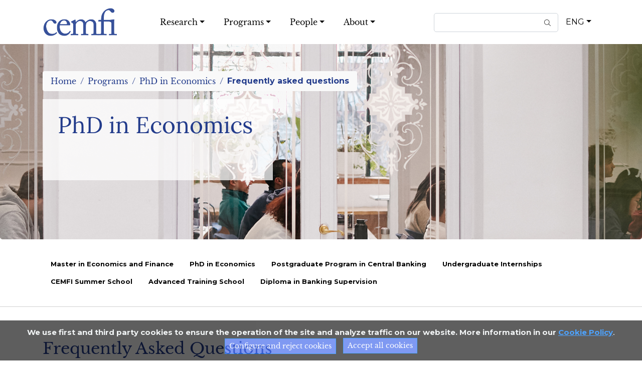

--- FILE ---
content_type: text/html
request_url: https://www.cemfi.es/programs/phd/faqs.asp
body_size: 13921
content:
<!DOCTYPE html PUBLIC "-//W3C//DTD XHTML 1.0 Transitional//EN" "http://www.w3.org/TR/xhtml1/DTD/xhtml1-transitional.dtd">

<html xmlns="http://www.w3.org/1999/xhtml" lang="en" xml:lang="en">
<!--[if IE 8]> <html lang="es" class="ie8"> <![endif]-->
<!--[if IE 9]> <html lang="es" class="ie9"> <![endif]-->
<!--[if !IE]><!-->
<html lang="es">
<!--<![endif]--><head>
  
  <meta http-equiv="Content-Type" content="text/html;charset=iso-8859-1" />
  <meta name="viewport" content="width=device-width, initial-scale=1, shrink-to-fit=no">
  <meta name="description"
    content="CEMFI | Institución creada por el Banco de España para la formación de postgrado y la investigación en el ámbito de la economía.">
  <meta name="author" content="Cemfi">
  <title>CEMFI</title>
  <link rel="canonical" href="https://cemfi.es">
  <link rel="shortcut icon" href="/favicon.ico" type="image/x-icon">
  <link rel="icon" href="/favicon.ico" type="image/x-icon">
  <!-- Bootstrap core CSS -->
  <link rel="stylesheet" href="/assets/css/bootstrap.min.css">
  <link href="/assets/css/all.min.css" rel="stylesheet"> <!-- FontAwesome -->
  <!-- Estilos componentenes -->
  <link rel="stylesheet" href="/assets/css/owlcarousel/owl.carousel.min.css">
  <link rel="stylesheet" href="/assets/css/owlcarousel/owl.theme.default.min.css">
  <!-- Estilos componentenes -->
  <link rel="stylesheet" href="/assets/css/owlcarousel/owl.carousel.min.css">
  <link rel="stylesheet" href="/assets/css/owlcarousel/owl.theme.default.min.css">
  <link rel="stylesheet" href="/assets/css/bootstrap-select/bootstrap-select.min.css">
  <link rel="stylesheet" href="/assets/css/datepicker/gijgo.min.css">
  <link rel="stylesheet" href="/assets/css/datepicker/leadin.css">
  <!-- Estilos Tema-->
  <link rel="stylesheet" href="/assets/css/cemfi.css">
  <link rel="stylesheet" href="/assets/css/leadin.css">
  
  <link rel="preconnect" href="https://fonts.gstatic.com">
  <link href="https://fonts.googleapis.com/css2?family=Raleway:wght@400;500;600&display=swap" rel="stylesheet">
  <link href="https://fonts.googleapis.com/css2?family=Montserrat:ital,wght@0,400;0,500;0,700;1,400&display=swap" rel="stylesheet">
  <link href="https://fonts.googleapis.com/css2?family=Lato:wght@400;700&display=swap" rel="stylesheet">
  <link href="https://fonts.googleapis.com/css2?family=Lato:wght@400;700&family=Ubuntu:ital,wght@0,700;1,400;1,500&display=swap" rel="stylesheet"> 
</head>

<!-- Google analytics -->
<!-- Global site tag (gtag.js) - Google Analytics --> <script async src="https://www.googletagmanager.com/gtag/js?id=UA-4756095-2"></script>
<script>
  window.dataLayer = window.dataLayer || [];
  function gtag(){dataLayer.push(arguments);}
  gtag('js', new Date());

  gtag('config', 'UA-4756095-2');
</script>

<!-- Google analytics -->


<!-- Cookies Mensaje De Alerta -->
<script language="JavaScript">

function muestra_oculta(id){
 if (document.getElementById){ //se obtiene el id
 var el = document.getElementById(id); //se define la variable "el" igual a nuestro div
 el.style.display = (el.style.display == 'none') ? 'block' : 'none'; //damos un atributo display:none que oculta el div
 }
}

function acept_cookie() {
	var a = new Date();
	a = new Date(a.getTime() +2000*60*60*24*365);
	document.cookie = "cookieextreme=YY; expires=" + a.toGMTString() + ";";
}

function conf_cookie() {
	// window.location.href("cookie_configuration.asp");
	window.location.href='cookies.asp';
	return false;
}

</script>


 <div class="alert text-center cookiealert" role="alert" style="opacity: 70%; font-size: 15px;">
   	
    <b>We use first and third party cookies to ensure the operation of the site and analyze traffic on our website. More information in our <a href="/cookies.asp">Cookie Policy</a></b>. <a href="/cookies.asp" target="_blank" class="btn btn-primary btn-sm" style="text-decoration: none;">Configure and reject cookies</a>

    <button type="button" class="btn btn-primary btn-sm acceptcookies">
		<a href="javascript:acept_cookie()" style="color: white; text-decoration: none;">Accept all cookies</a>
    </button>
    
</div>
	


<!-- Variables internat de Control -->
<!-- Scripts Base -->
<script src="/assets/js/jquery-3.5.1.min.js"></script>
<script src="/assets/js/bootstrap.bundle.min.js"></script>
<script src="/assets/js/cookiealert.js"></script>
<!-- Scripts Componentes -->
<script src="/assets/js/owlcarousel/owl.carousel.min.js"></script>
<script src="/assets/js/bootstrap-select/bootstrap-select.min.js"></script>
<script src="/assets/js/datepicker/gijgo.min.js"></script>
<script src="/assets/js/ekko-lightbox/ekko-lightbox.min.js"></script>

<!-- Script Web -->
<script src="/assets/js/app.js"></script>

<body>
 <header>
	<nav class="navbar navbar-expand-lg navbar-white fixed-top bg-white">
	  <div class="container">
		<a class="navbar-brand" href="/index.asp"><img src="/images/Logo-Azul.png" title="Cemfi Logo" alt="Cemfi Logo"></a>
		<button class="custom-toggler navbar-toggler" type="button" data-toggle="collapse" data-target="#navbarCollapse"
		  aria-controls="navbarCollapse" aria-expanded="false" aria-label="Toggle navigation">
		  <span class="navbar-toggler-icon"></span>
		</button>
		<div class="collapse navbar-collapse" id="navbarCollapse">
		  
<ul id="cemfi-menu-top" class="navbar-nav mx-auto">

<li class="nav-item active dropdown"><a class="nav-link dropdown-toggle" href="/research/index.asp" id="dropdown-personas" role="button" data-toggle="dropdown" aria-haspopup="true" aria-expanded="false">Research</a>

		
		<div class="dropdown-menu" aria-labelledby="dropdown-personas">
		
	<a class="dropdown-ite nav-link dropdown-toggle has-dropdown" href="/research/research_lines/index.asp"
			id="dropdown-personas" role="button" data-toggle="dropdown" aria-haspopup="true" aria-expanded="false">Research lines</a>
		<div class="dropdown-menu researchlinesMenu">
				<a class="dropdown-item" href="/research/research_lines/research_line.asp?q=macroeconomics">Macroeconomics</a>
				<a class="dropdown-item" href="/research/research_lines/research_line.asp?q=microeconomics">Microeconomics</a>
				<a class="dropdown-item" href="/research/research_lines/research_line.asp?q=applied">Applied Economics</a>
				<a class="dropdown-item" href="/research/research_lines/research_line.asp?q=banking">Banking and Finance</a>
				<a class="dropdown-item" href="/research/research_lines/research_line.asp?q=econometrics">Econometrics</a>
			</div>
		

	<a class="dropdown-item" href="/research/seminars/index.asp">Seminars</a>

	<a class="dropdown-item" href="/research/projects/index.asp">Research grants</a>

	<a class="dropdown-item" href="/research/mdm/index.asp">MdM Unit of Excellence</a>

	<a class="dropdown-item" href="/research/conferences/index.asp">Research conferences</a>

	<a class="dropdown-item" href="/research/collaborations/index.asp">Collaborations</a>

	<a class="dropdown-item" href="/research/pub/index.asp">Publications</a>

	<a class="dropdown-item" href="/research/publications/index.asp">Working Papers</a>

		</div>
	
	</li>
	
<li class="nav-item active dropdown"><a class="nav-link dropdown-toggle" href="/programs/index.asp" id="dropdown-personas" role="button" data-toggle="dropdown" aria-haspopup="true" aria-expanded="false">Programs</a>

		
		<div class="dropdown-menu" aria-labelledby="dropdown-personas">
		
	<a class="dropdown-item" href="/programs/master/index.asp">Master in Economics and Finance</a>

	<a class="dropdown-item" href="/programs/phd/index.asp">PhD in Economics</a>

	<a class="dropdown-item" href="/programs/banca_central/index.asp">Postgraduate Program in Central Banking</a>

	<a class="dropdown-item" href="/programs/internship/index.asp">Undergraduate Internships</a>

	<a class="dropdown-item" href="/programs/css/index.asp">CEMFI Summer School</a>

	<a class="dropdown-item" href="/programs/cat/index.asp">Advanced Training School</a>

	<a class="dropdown-item" href="/programs/dsb/index.asp">Diploma in Banking Supervision</a>

		</div>
	
	</li>
	
<li class="nav-item active dropdown"><a class="nav-link dropdown-toggle" href="/people/index.asp" id="dropdown-personas" role="button" data-toggle="dropdown" aria-haspopup="true" aria-expanded="false">People</a>

		
		<div class="dropdown-menu" aria-labelledby="dropdown-personas">
		
	<a class="dropdown-item" href="/people/faculty/index.asp">Academic staff</a>

	<a class="dropdown-item" href="/people/faculty/index_ext.asp">External faculty</a>

	<a class="dropdown-item" href="/people/visitors/index.asp">Visitors</a>

	<a class="dropdown-item" href="/people/research/index.asp">Research Fellows</a>

	<a class="dropdown-item" href="/people/faculty/index_PhD.asp">PhD students</a>

	<a class="dropdown-item" href="/people/staff/index.asp">Administrative staff</a>

		</div>
	
	</li>
	
<li class="nav-item active dropdown"><a class="nav-link dropdown-toggle" href="/about/index.asp" id="dropdown-personas" role="button" data-toggle="dropdown" aria-haspopup="true" aria-expanded="false">About</a>

		
		<div class="dropdown-menu" aria-labelledby="dropdown-personas">
		
	<a class="dropdown-item" href="/about/whoweare/index.asp">Welcome to CEMFI</a>

	<a class="dropdown-item" href="/about/management/index.asp">Governing bodies</a>

	<a class="dropdown-item" href="/about/bde/index.asp">CEMFI and Banco de España</a>

	<a class="dropdown-item" href="/about/transparency/index.asp">Transparency</a>

	<a class="dropdown-item" href="/about/ethics/index.asp">Ethics</a>

	<a class="dropdown-item" href="/about/resources/index.asp">Human Resources Excellence</a>

	<a class="dropdown-item" href="/about/location/index.asp">Location</a>

		</div>
	
	</li>
	
</ul>
<ul class="navbar-nav ml-auto">
	<li class="nav-item d-flex">
	  <div class="" id="searchForm" style="padding-top: 10px;">
	  	<form action="/google.asp" id="cse-search-box" name="cse-search-box">
			<input type="hidden" name="cx" value="012421213609435000883:uswwidpw_jw" />
			<input name="hidden" type="hidden" id="cof" value="FORID:11" />
			<label for="q" class="label_bus"><span style="font-size: 0px;">.</span></label>
			<div class="input-group mb-3">
				<input name="q" type="text" id="q" value="" size="25" onFocus="clearText(this)" class="form-control border-1 bg-light" />
				<div class="input-group-append">
					<span class="input-group-text" id="basic-addon2"><img src="/assets/img/icon-search.png" width="15" alt="Search" /></span>
				  </div>
				
			</div>
		</form>
	  </div>
	</li>
</ul><div class="dropdown">
	
		<a class="nav-link dropdown-toggle" href="#" id="lang-select" data-toggle="dropdown" aria-haspopup="true" aria-expanded="false">ENG</a>
		<div class="dropdown-menu" aria-labelledby="lang-select" style="height: 40px;">
			<a href="/language.asp">ESP</a>
		</div>
	
</div>
		</div>
	  </div>
	</nav>
</header>

  
  <!-- Personal Academico -->
  
  <main role="main">
    
 <section id="h-personal-academico" class="inner-header p-0 mt-5">
  <div class="jumbotron text-white jumbotron-image" style="background-image: url(/images/portada/2023_01_30_CEMFI_484-A.jpg);">
	<div class="container">
	  <!-- Paginador -->

	  <nav aria-label="breadcrumb">
 <ol class='breadcrumb'><li class='breadcrumb-item'><a href ="/">Home</a></li>  <li class='breadcrumb-item'><a href ="/programs/master/index.asp">Programs</a></li>  <li class='breadcrumb-item'><a href ="/programs/phd/index.asp">PhD in Economics</a></li>  <li class='breadcrumb-item active' aria-current='page'><b>Frequently asked questions</b></li></ol>
</nav>
  
	  <!-- End Paginador -->
		<div class="carousel-caption container text-left" style="position: inherit;">
			
						<p class="carousel-title"><span style="color: #223b8b; font-size: 46px; font-family: Lora;">PhD in Economics</span></p>
					
		</div>
		
	  <p class="sub-text">
		
	  </p>
	</div><!-- End Container -->
  </div>
</section>

    <!-- Sub Menú -->
    
<section class="sub-menu">
			<div class="container">

		
		
			<ul class="nav">

		
		
		
			<ul class="nav">

		
		
		
			<ul class="nav">

		
		
		
			<ul class="nav">

		
		
		
			<ul class="nav">

		
		
		
			<ul class="nav">

		
		
		
			<ul class="nav">

		
		
		
			<ul class="nav">

		
		
		
			<ul class="nav">

		
		
		
			<ul class="nav">

		
		
		
			<ul class="nav">

		
		
		
			<ul class="nav">

		
		
		
			<ul class="nav">

		
		
		
			<ul class="nav">

		
		
		
			<ul class="nav">

		
		
		
			<ul class="nav">

		
	<li class="nav-item "><a class="nav-link" href="/programs/master/index.asp">Master in Economics and Finance</a></li>

	<li class="nav-item "><a class="nav-link" href="/programs/phd/index.asp">PhD in Economics</a></li>

	<li class="nav-item "><a class="nav-link" href="/programs/banca_central/index.asp">Postgraduate Program in Central Banking</a></li>

	<li class="nav-item "><a class="nav-link" href="/programs/internship/index.asp">Undergraduate Internships</a></li>

	<li class="nav-item "><a class="nav-link" href="/programs/css/index.asp">CEMFI Summer School</a></li>

	<li class="nav-item "><a class="nav-link" href="/programs/cat/index.asp">Advanced Training School</a></li>

	<li class="nav-item "><a class="nav-link" href="/programs/dsb/index.asp">Diploma in Banking Supervision</a></li>

		
		
			<ul class="nav">

		
		
		
			<ul class="nav">

		
		
		
			<ul class="nav">

		
		
		
			<ul class="nav">

		
		
		
			<ul class="nav">

		
		
		
			<ul class="nav">

		
		
		
			<ul class="nav">

		
		
		
			<ul class="nav">

		
		
		
			<ul class="nav">

		
		</ul></div></div></section>


    <!-- Bloque Personas -->
    <section class="blq-estudios">
      <div class="container">
    
		<div class="row">
  <div class="col-md-12">
	<h2>Frequently Asked Questions</h2>
  </div>
</div>
<div class="content mt-3">
<p>This section is arranged as a series of questions and answers. Click on the  questions to see the answers.</p>

<h3 class="my-5">1. Program</h3>
                        	
								<div class="item-faq"><button class="btn btn-clean" type="button" data-toggle="collapse" data-target="#c1" aria-expanded="false" aria-controls="collapseExample">Is CEMFI's Master degree official?<i class="fa fa-plus"></i></button>
								<div class="collapse" id="c1"><div class="mt-3">
									<p lang="en">Yes, it is. In 2006, CEMFI signed a degree  agreement with the Universidad Internacional Men&eacute;ndez Pelayo (UIMP). By this  agreement, students of our Master in Economics and Finance and our PhD in  Economics are awarded official Master and PhD degrees upon successful  completion of their studies. In most countries, the distinction between  official and non-official degrees is immaterial as the quality of a degree is  guaranteed by the granting institution itself. In Spain and in several other  European countries, the State may review the quality of the program, in which  case it is designated to be an official degree.</p>
									<p>&nbsp;</p>
								</div></div></div>
								
								<div class="item-faq"><button class="btn btn-clean" type="button" data-toggle="collapse" data-target="#c2" aria-expanded="false" aria-controls="collapseExample">How long does it take to complete the degree?<i class="fa fa-plus"></i></button>
								
								<div class="collapse" id="c2"><div class="mt-3">
									<p>It takes two years to complete the degree.<br />
								</p></div></div></div>
								
								<div class="item-faq"><button class="btn btn-clean" type="button" data-toggle="collapse" data-target="#c3" aria-expanded="false" aria-controls="collapseExample">Can I start in January?<i class="fa fa-plus"></i></button>
								
								<div class="collapse" id="c3"><div class="mt-3">
									<p lang="en">The program starts in September, without  exceptions. For the exact dates, please see the Academic Calendar in the  following <a href="program.asp#calendar" class="link-primary">link</a>.</p>
									<br />
								</div></div></div>
								
								<div class="item-faq"><button class="btn btn-clean" type="button" data-toggle="collapse" data-target="#c4" aria-expanded="false" aria-controls="collapseExample">Can I enroll as a part-time student?<i class="fa fa-plus"></i></button>
								
								<div class="collapse" id="c4"><div class="mt-3">
									<p>We only accept students who have a full-time  status.</p>
									<br />
								</div></div></div>
								
								<div class="item-faq"><button class="btn btn-clean" type="button" data-toggle="collapse" data-target="#c5" aria-expanded="false" aria-controls="collapseExample">Will I be taking any elective courses?<i class="fa fa-plus"></i></button>
								
								<div class="collapse" id="c5"><div class="mt-3">
									<p lang="en">Yes, you will. The spring term of the first year and the fall and winter terms of the second year are devoted to taking elective courses. You will be choosing electives from a wide range of fields of specialization. For more information on current offerings, please visit Courses Section at the following <a href="program.asp#courses" class="link-primary">link</a>.</p>
									<br />
								</div></div></div>
								
								<div class="item-faq"><button class="btn btn-clean" type="button" data-toggle="collapse" data-target="#c6" aria-expanded="false" aria-controls="collapseExample">Can I do an internship while enrolled in CEMFI's Master in Economics and Finance?<i class="fa fa-plus"></i></button>
								
								<div class="collapse" id="c6"><div class="mt-3">
								  <p>Yes, but only in the summer of the first year after you have completed your coursework.</p>
									<p><br />
								  </p>
								</div></div></div>
								
								<div class="item-faq"><button class="btn btn-clean" type="button" data-toggle="collapse" data-target="#c7" aria-expanded="false" aria-controls="collapseExample">Does CEMFI organize internships?<i class="fa fa-plus"></i></button>
								
								<div class="collapse" id="c7"><div class="mt-3">
									<p>Yes, it does. CEMFI students may apply for the internship program. This program covers a wide range of interests, from professional internships to research-oriented internships at CEMFI. Students seeking a professional internship may do it at a financial company, a consulting firm, a government institution, or an international agency. Recent external internships have been organized at AFI, Bank of Spain, BBVA, Compass Lexecon, RBB Economics, and The Brattle Group.</p>
									<p>&nbsp;</p>
								</div></div></div>
								<br />
					
<h3 class="my-5">2. Tuition fees, scholarships and tuition waivers</h3>
				
				<div class="item-faq"><button class="btn btn-clean" type="button" data-toggle="collapse" data-target="#c8" aria-expanded="false" aria-controls="collapseExample">What are CEMFI's tuition and administrative fees?<i class="fa fa-plus"></i></button>

<div class="collapse" id="c8"><div class="mt-3">
	<p>Please visit the Tuition and Administrative Fees at the following <a href="program.asp#tuition" class="link-primary">link</a>.</p>
	<p><br />
    </p>
</div></div></div>

	<div class="item-faq"><button class="btn btn-clean" type="button" data-toggle="collapse" data-target="#c9" aria-expanded="false" aria-controls="collapseExample">Does CEMFI offer scholarships and/or tuition waivers?<i class="fa fa-plus"></i></button>

<div class="collapse" id="c9"><div class="mt-3">
	<p>Yes, CEMFI does offer a limited number of scholarships and/or tuition waivers to students of all nationalities on an academic-merit basis. Because of their limited availability, we encourage students to apply for external funding. Typically, external fellowships have early application deadlines. For more information, please visit the Tuition Waivers and Scholarships Section in the following <a href="program.asp#tuition" class="link-primary">link</a>.</p>
<p lang="en">&nbsp;</p>
</div></div></div>
	
	<div class="item-faq"><button class="btn btn-clean" type="button" data-toggle="collapse" data-target="#c500" aria-expanded="false" aria-controls="collapseExample">Do I have the same chances of being admitted if I apply for a scholarship?<i class="fa fa-plus"></i></button>

<div class="collapse" id="c500"><div class="mt-3">
	<p>Your chances of being admitted do not depend on whether you apply for a scholarship or not.</p>
<p lang="en">&nbsp;</p>
</div></div></div>

	<div class="item-faq"><button class="btn btn-clean" type="button" data-toggle="collapse" data-target="#c10" aria-expanded="false" aria-controls="collapseExample">I am  applying for an external scholarship. What is the official code of CEMFI&rsquo;s  Master in Economics and Finance?<i class="fa fa-plus"></i></button>

<div class="collapse" id="c10"><div class="mt-3">
	<p lang="en">The code is P04K.</p>
	<br />
</div></div></div>

	<div class="item-faq"><button class="btn btn-clean" type="button" data-toggle="collapse" data-target="#c11" aria-expanded="false" aria-controls="collapseExample">What is the criterion for being accepted with financial aid?<i class="fa fa-plus"></i></button>
<div class="collapse" id="c11"><div class="mt-3">
	<p lang="en">The  criterion is academic merit. CEMFI&rsquo;s financial aid offers are independent of  the student&rsquo;s country of origin. To be eligible, your complete application must  be received by 31 January 2026. For more information, please visit the Tuition  Waivers and Scholarships Section in the following <a href="program.asp#tuition" class="link-primary">link</a>.</p>
	<br />
</div></div></div>					
		
		<div class="item-faq"><button class="btn btn-clean" type="button" data-toggle="collapse" data-target="#c12" aria-expanded="false" aria-controls="collapseExample">How can I apply for financial aid?<i class="fa fa-plus"></i></button>
<div class="collapse" id="c12"><div class="mt-3">
	<p>You  must select the appropriate checkbox in the application form and submit the  complete application by 31 January 2026. Applications received after this date  will not be eligible.</p>
	<p lang="en">&nbsp;</p>
</div></div></div>					
						
		<br />				
						<h3 class="my-5">3. <strong>Admissions</strong></h3>
						
						<div class="item-faq"><button class="btn btn-clean" type="button" data-toggle="collapse" data-target="#c13" aria-expanded="false" aria-controls="collapseExample">Is there an application fee?<i class="fa fa-plus"></i></button>
<div class="collapse" id="c13"><div class="mt-3">
	<p lang="en">No, there is not.</p>
	<br />
</div></div></div>

	                    <div class="item-faq"><button class="btn btn-clean" type="button" data-toggle="collapse" data-target="#c14" aria-expanded="false" aria-controls="collapseExample">Can I apply online?<i class="fa fa-plus"></i></button>
<div class="collapse" id="c14"><div class="mt-3">
	<p lang="en">Yes, you can. Indeed, we only accept online applications.</p>
	<br />
</div></div></div>

	<div class="item-faq"><button class="btn btn-clean" type="button" data-toggle="collapse" data-target="#c15" aria-expanded="false" aria-controls="collapseExample">When should I apply?<i class="fa fa-plus"></i></button>
<div class="collapse" id="c15"><div class="mt-3">
	<p>Admissions  are open from 11 November 2025 until 31 May 2026. Early applications are  strongly encouraged.</p>
	<p lang="en">&nbsp;</p>
</div></div></div>

	<div class="item-faq"><button class="btn btn-clean" type="button" data-toggle="collapse" data-target="#c16" aria-expanded="false" aria-controls="collapseExample">What is the application deadline?<i class="fa fa-plus"></i></button>
<div class="collapse" id="c16"><div class="mt-3">
	<p>The  application deadline is 31 May 2026. However, if you are applying for financial  aid, then the deadline is 31 January 2026 (applications received after this  date will not be eligible). Deadlines apply to complete applications. The  Admissions Committee will not consider incomplete applications.</p>
	<p lang="en">&nbsp;</p>
</div></div></div>

	<div class="item-faq"><button class="btn btn-clean" type="button" data-toggle="collapse" data-target="#c17" aria-expanded="false" aria-controls="collapseExample">When is an application complete? Do the deadlines apply to complete applications?<i class="fa fa-plus"></i></button>
<div class="collapse" id="c17"><div class="mt-3">
	<p>To apply, you must submit the online application form and send all the required documents. Deadlines apply to complete applications. An application is only considered complete when all the required documentation and information has been received.</p>
	<p>In case there is an unexpected delay in receiving the reference letters from referees, we will consider the application complete if the letters have been requested before submission deadline. Similarly, we may accept an application as complete if the official GRE/TOEFL score from ETS arrives later than the deadline, as long as the exam was taken before submission deadline. Keep in mind the Admission Committee will not review your application until we receive all the requirements. The  application deadline to be eligible for scholarship is 31 January 2026.</p>
	<p lang="en"><br /></p>
</div></div></div>

<div class="item-faq"><button class="btn btn-clean" type="button" data-toggle="collapse" data-target="#c18" aria-expanded="false" aria-controls="collapseExample">When should I expect to receive a decision?<i class="fa fa-plus"></i></button>
<div class="collapse" id="c18"><div class="mt-3">
	<p>If  you have submitted your application by 31 January 2026, you can expect a  decision by 6 March 2026 at the latest. If you have submitted an application  after this date, you can expect a decision by 15 June 2026, at the latest.</p>
	<p lang="en">&nbsp;</p>
</div></div></div>

<div class="item-faq"><button class="btn btn-clean" type="button" data-toggle="collapse" data-target="#c19" aria-expanded="false" aria-controls="collapseExample">What happens if I withdraw an accepted offer?<i class="fa fa-plus"></i></button>
<div class="collapse" id="c19"><div class="mt-3">
	<p>Accepting an offer is a binding commitment. If, due to unforeseen exceptional circumstances, you need to withdraw your acceptance, please let us know as soon as possible. This may allow us to extend an offer to another candidate.</p>
	<p lang="en"><br /></p>
</div></div></div>

<div class="item-faq"><button class="btn btn-clean" type="button" data-toggle="collapse" data-target="#c20" aria-expanded="false" aria-controls="collapseExample">Can I get early feedback on my chances of being admitted?<i class="fa fa-plus"></i></button>
<div class="collapse" id="c20"><div class="mt-3">
	<p>We are afraid we cannot offer early feedback. The Admissions Committee will evaluate your application once it is complete following the announced calendar.</p>
	<p lang="en">&nbsp;</p>
</div></div></div>


<div class="item-faq"><button class="btn btn-clean" type="button" data-toggle="collapse" data-target="#c21" aria-expanded="false" aria-controls="collapseExample">I am a student of the Master in Economics and Finance, can I transfer to the PhD Program?<i class="fa fa-plus"></i></button>
<div class="collapse" id="c21"><div class="mt-3">
	<p>On preannounced dates, existing Master students who are interested in pursuing a PhD at CEMFI can apply for transfer to the PhD program. Admission decisions are based on academic merit.</p>
	<p lang="en">&nbsp;</p>
</div></div></div>
	
<div class="item-faq"><button class="btn btn-clean" type="button" data-toggle="collapse" data-target="#c11121" aria-expanded="false" aria-controls="collapseExample">Does CEMFI care for diversity?<i class="fa fa-plus"></i></button>
<div class="collapse" id="c11121"><div class="mt-3">
	<p>Cemfi recognizes the positive value of diversity and particularly encourages applications from women and candidates with underrepresented demographics regarding disability, gender identity, race, religion, sexual orientation, socioeconomic background, or other characteristics.</p>
	<p lang="en">&nbsp;</p>
</div></div></div>
<br />

<h3 class="my-5">4. Admission requirements</h3>
<div class="item-faq"><button class="btn btn-clean" type="button" data-toggle="collapse" data-target="#c22" aria-expanded="false" aria-controls="collapseExample">What are the admission requirements?<i class="fa fa-plus"></i></button>
<div class="collapse" id="c22"><div class="mt-3">
	<p>For complete information, visit the Requirements Section in the  following <a href="admissions.asp#requirements" class="link-primary">link</a>. In  brief, the compulsory requirements are: undergraduate degree by the time you  join the program (if you have not yet completed your undergraduate studies, you  can postpone submitting your diploma until you effectively join the program in  September 2026), GRE scores, curriculum vitae, statement of purpose, academic  transcripts of all universities and colleges attended (including all previous  graduate work if any), two reference letters and proof of English knowledge  (unless you meet the waiver criteria).</p>
	<p lang="en"><br />
</p>
</div></div></div>
	
<div class="item-faq"><button class="btn btn-clean" type="button" data-toggle="collapse" data-target="#c23" aria-expanded="false" aria-controls="collapseExample">What undergraduate degree provides me with the best background to pursue your program?<i class="fa fa-plus"></i></button>
<div class="collapse" id="c23"><div class="mt-3">
	<p>Given our program&rsquo;s quantitative and analytical content, undergraduate degrees in Economics, Business Administration, Mathematics, Engineering, Physics, etc. are best suited.</p>
	<p lang="en">&nbsp;</p>
</div></div></div>

<div class="item-faq"><button class="btn btn-clean" type="button" data-toggle="collapse" data-target="#c24" aria-expanded="false" aria-controls="collapseExample">Do I need professional experience to apply for the Master Program?<i class="fa fa-plus"></i></button>
<div class="collapse" id="c24"><div class="mt-3">
	<p>No. Professional experience is neither a prerequisite nor an important advantage.</p>
	<p lang="en">&nbsp;</p>
</div></div></div>
<br />

<h3 class="my-5">5. Proof of English knowledge</h3>
<div class="item-faq"><button class="btn btn-clean" type="button" data-toggle="collapse" data-target="#c25" aria-expanded="false" aria-controls="collapseExample">Do I need English test scores to apply? Which test should I take?<i class="fa fa-plus"></i></button>
<div class="collapse" id="c25"><div class="mt-3">
	<p>We accept one of the following three exams: the TOEFL iBT (minimum score of 100), the IELTS (minimum score of 7), or Cambridge Assessment English (either the Advance or the Proficiency certificate). CEMFI's institutional code for the TOEFL is 7964.</p>
	<p>Nationals of an English-speaking country or students who earned their undergraduate degree from an institution located in an English-speaking country are exempted from this requirement. If you are unsure whether this waiver applies to you, please contact us <a href="/forms-cemfi/contact/contact_form.asp?q=master" class="link-primary">here</a>.</p>
	<p lang="en">&nbsp;</p>
</div></div></div>

<div class="item-faq"><button class="btn btn-clean" type="button" data-toggle="collapse" data-target="#c26" aria-expanded="false" aria-controls="collapseExample">What is CEMFI's TOEFL code?<i class="fa fa-plus"></i></button>
<div class="collapse" id="c26"><div class="mt-3">
	<p lang="en">CEMFI's code is 7964.</p>
	<br />	
</div></div></div>

<div class="item-faq"><button class="btn btn-clean" type="button" data-toggle="collapse" data-target="#c29" aria-expanded="false" aria-controls="collapseExample">ETS is sending my test scores. In the meantime, can I upload my ETS test scores report?<i class="fa fa-plus"></i></button>
<div class="collapse" id="c29"><div class="mt-3">
	<p>Yes, you can.  Submitting a pdf of the complete test taker score report suffices. You may send a physical copy from ETS but this is optional.</p>
<p lang="en">&nbsp;</p>
</div></div></div>
<br />

<h3 class="my-5">6. GRE test scores</h3>
<div class="item-faq"><button class="btn btn-clean" type="button" data-toggle="collapse" data-target="#c30" aria-expanded="false" aria-controls="collapseExample">Do I need the GRE scores to apply?<i class="fa fa-plus"></i></button>
<div class="collapse" id="c30"><div class="mt-3">
	<p>Yes, you do. We accept both, the onsite and the at-home test.</p>
	<p lang="en">&nbsp;</p>
</div></div></div>

<div class="item-faq"><button class="btn btn-clean" type="button" data-toggle="collapse" data-target="#c31" aria-expanded="false" aria-controls="collapseExample">What is the minimum score for the GRE?<i class="fa fa-plus"></i></button>
<div class="collapse" id="c31"><div class="mt-3">
	<p>There is no specific cutoff grade for the GRE. However, as admissions to our program are highly competitive, most of our students have very high GRE scores, particularly on the quantitative reasoning measure. The Admissions Committee assesses applications based on prior academic background and GRE scores, command of the English language, reference letters, and statement of purpose.</p>
	<p lang="en">&nbsp;</p>
</div></div></div>

<div class="item-faq"><button class="btn btn-clean" type="button" data-toggle="collapse" data-target="#c32" aria-expanded="false" aria-controls="collapseExample">What is CEMFI's GRE code?<i class="fa fa-plus"></i></button>
<div class="collapse" id="c32"><div class="mt-3">
	<p lang="en">Our GRE code is 7046.</p>
	<br />	
</div></div></div>

<div class="item-faq"><button class="btn btn-clean" type="button" data-toggle="collapse" data-target="#c33" aria-expanded="false" aria-controls="collapseExample">Do I need to wait until I have the GRE test scores to submit my application?<i class="fa fa-plus"></i></button>
<div class="collapse" id="c33"><div class="mt-3">
	<p>You may submit your application at an earlier date. If you do so, you need to indicate your test date on the application form. This date must be before the submission deadline for the application to be considered complete. Remember to send us at <a href="mailto:admissions@cemfi.es">admissions@cemfi.es</a> the pdf test taker score report when the results are posted. Due to common delays in receiving the scores, we strongly recommend scheduling your test ASAP.</p>
<p lang="en">&nbsp;</p>
</div></div></div>

<div class="item-faq"><button class="btn btn-clean" type="button" data-toggle="collapse" data-target="#c34" aria-expanded="false" aria-controls="collapseExample">When should I take the GRE exam?<i class="fa fa-plus"></i></button>
<div class="collapse" id="c34"><div class="mt-3">
	<p>The sooner, the better. Keep in mind that some countries have limited testing availability. Please check the <a href="https://www.ets.org/" target="_blank" class="link-primary">ETS website</a> for availability information.</p>
<p lang="en">&nbsp;</p>
</div></div></div>
<br />

<h3 class="my-5">7. Letters of recommendation</h3>
<div class="item-faq"><button class="btn btn-clean" type="button" data-toggle="collapse" data-target="#c1" aria-expanded="false" aria-controls="collapseExample">Who can be a letter writer?<i class="fa fa-plus"></i></button>
<div class="collapse" id="c1"><div class="mt-3">
	<p>Suitable letter writers are professors and/or supervisors who know you well and can attest to your intellectual ability, academic performance, relative strengths and weaknesses, work ethic, ability to work in teams, etc. When filling out the application form, you will be asked to specify your letter writers&rsquo; contact details.</p>
	<p lang="en"><br />	
</p>
</div></div></div>

<div class="item-faq"><button class="btn btn-clean" type="button" data-toggle="collapse" data-target="#c35" aria-expanded="false" aria-controls="collapseExample">Can I submit the letters on behalf of my letter writers?<i class="fa fa-plus"></i></button>
<div class="collapse" id="c35"><div class="mt-3">
	<p>The letters are confidential and can only be uploaded by your letter writers. CEMFI will contact your letter writers on your behalf requesting that they upload their letter to our system.</p>
	<p lang="en">&nbsp;</p>
</div></div></div>

<div class="item-faq"><button class="btn btn-clean" type="button" data-toggle="collapse" data-target="#c36" aria-expanded="false" aria-controls="collapseExample">Can CEMFI contact my letter writers before I complete my application?<i class="fa fa-plus"></i></button>
<div class="collapse" id="c36"><div class="mt-3">
	<p>You may submit the letter writers&rsquo; information in the online application platform while you complete  the rest of your application, so  that CEMFI  can request  the reference letters  immediately. If  you wish to do so,  complete the  following steps:</p>
    <ul class="list-square extra-narrow px-5">
		<li>Fill  in the letter writers&rsquo; information.</li>
		<li>Click &ldquo;Save  application&rdquo; button, it will log you out.</li>
		<li>Log  back into  the application form.</li>
		<li>Click  on the &ldquo;Send now&rdquo; button next to the letter writers&rsquo; info.</li>
    </ul>
    <p>Note  that your application will be considered complete if the reference letters  request is sent before the submission deadline. However, we strongly recommend sending the request ASAP.</p>
	<p lang="en"><br /></p>
</div></div></div>

<div class="item-faq"><button class="btn btn-clean" type="button" data-toggle="collapse" data-target="#c37" aria-expanded="false" aria-controls="collapseExample">Will CEMFI let me know that the letters have been received?<i class="fa fa-plus"></i></button>
<div class="collapse" id="c37"><div class="mt-3">
	<p>Yes, we will. You will receive an email from us once the letters have been received.</p>
	<p lang="en">&nbsp;</p>
</div></div></div>

<div class="item-faq"><button class="btn btn-clean" type="button" data-toggle="collapse" data-target="#c38" aria-expanded="false" aria-controls="collapseExample">I am  considering applying for a PhD program at an institution different from CEMFI;  however, I would like first to pursue CEMFI's Master in Economics and Finance.  In my application, should I select the option &quot;Master in Economics and  Finance&quot; or should I, instead, select &quot;PhD in Economics&quot;?<i class="fa fa-plus"></i></button>
<div class="collapse" id="c38"><div class="mt-3">
	<p lang="en">Please select the option Master in Economics and Finance.</p>
	<br />	
</div></div></div>
<br />

<h3 class="my-5">8. Online application platform</h3>

	<div class="item-faq"><button class="btn btn-clean" type="button" data-toggle="collapse" data-target="#c39" aria-expanded="false" aria-controls="collapseExample">How can I recover my username and/or password?<i class="fa fa-plus"></i></button>
<div class="collapse" id="c39"><div class="mt-3">
	<p>Please access <a href="../../forms-cemfi/master/Retrieve_pwd.asp" class="link-primary">here</a> the online  platform&rsquo;s password/username recovery options.</p>
<p lang="en">&nbsp;</p>
</div></div></div>

	<div class="item-faq"><button class="btn btn-clean" type="button" data-toggle="collapse" data-target="#c40" aria-expanded="false" aria-controls="collapseExample">What can I do if I encounter technical difficulties with the online application platform?<i class="fa fa-plus"></i></button>
<div class="collapse" id="c40"><div class="mt-3">
	<p lang="en">Here are common problems and their solutions.</p>
	<ul class="list-square extra-narrow px-5">
		<li>Use  Chrome, Firefox, or Internet Explorer. Other browsers may not be fully  supported.</li>
		<li>Do not  use your browser's &quot;back&quot;, &quot;forward&quot; and  &quot;refresh&quot; buttons while completing the application form. This may  result in loss of data and/or the system logging you out.</li>
		<li>Check  that you have filled out all the required information. If any part of the required  information is missing, you will not be able to submit the application form.</li>
		<li>Check  that your Internet access has not been interrupted and/or is not too slow. This may result in loss of data.</li>
		<li>Submitted applications cannot be modified.</li>
 		<li>Upload  documents only when you are ready to submit your application. Leaving the  online platform after some documents have been attached may result in loss of data.</li>
	</ul>
		<br />
</div></div></div>

<br />
<h3 class="my-5">9. Placement</h3>

	<div class="item-faq"><button class="btn btn-clean" type="button" data-toggle="collapse" data-target="#c41" aria-expanded="false" aria-controls="collapseExample">Does CEMFI have a Placement Office?<i class="fa fa-plus"></i></button>
<div class="collapse" id="c41"><div class="mt-3">
	<p>Yes, it does. Our Placement Office provides students with the information and training necessary to succeed in the global job market. This support includes listings of job vacancies, and direct and careful advice on how to prepare for the job market.</p>
	<p lang="en">&nbsp;</p>
</div></div></div>

			<div class="item-faq"><button class="btn btn-clean" type="button" data-toggle="collapse" data-target="#c42" aria-expanded="false" aria-controls="collapseExample">Does CEMFI have an Alumni Association? Will it help me through my future professional career?<i class="fa fa-plus"></i></button>
<div class="collapse" id="c42"><div class="mt-3">
	<p>Yes, CEMFI has an Alumni Association. One of its main roles is to keep an active jobs board that former students can use all through their professional careers.</p>
	<p lang="en">&nbsp;</p>
</div></div></div>				

			<div class="item-faq"><button class="btn btn-clean" type="button" data-toggle="collapse" data-target="#c43" aria-expanded="false" aria-controls="collapseExample">Where can I learn more about placements?<i class="fa fa-plus"></i></button>
<div class="collapse" id="c43"><div class="mt-3">
	<p lang="en">You can visit <a href="placements.asp" class="link-primary">here</a> for more information.</p>
	<br />
</div></div></div>	
<br />
<h3 class="my-5">10. Practical Information for Incoming Students</h3>

			<div class="item-faq"><button class="btn btn-clean" type="button" data-toggle="collapse" data-target="#c44" aria-expanded="false" aria-controls="collapseExample">Where is CEMFI located?<i class="fa fa-plus"></i></button>
<div class="collapse" id="c44"><div class="mt-3">
	<p lang="en">CEMFI is located in a quiet but very central area of Madrid, between the Retiro Park and the Prado Museum, in a beautiful historical building that dates back to 1887. You can learn more about CEMFI's location <a href="/about/location/index.asp" class="link-primary">here</a>.</p>
	<br />
</div></div></div>	

			<div class="item-faq"><button class="btn btn-clean" type="button" data-toggle="collapse" data-target="#c45" aria-expanded="false" aria-controls="collapseExample">Can I visit CEMFI?<i class="fa fa-plus"></i></button>
<div class="collapse" id="c45"><div class="mt-3">
	<p>Our website will help you learn about us. Of course, if you  would like to visit CEMFI and meet our staff, students, and faculty, you are  more than welcome to do so. Please contact <a href="mailto:admissions@cemfi.es" class="link-primary">admissions@cemfi.es</a> to schedule your visit.</p>
	<p lang="en"><br />
</p>
</div></div></div>	

			<div class="item-faq"><button class="btn btn-clean" type="button" data-toggle="collapse" data-target="#c46" aria-expanded="false" aria-controls="collapseExample">How can I find accommodation in Madrid?<i class="fa fa-plus"></i></button>
<div class="collapse" id="c46"><div class="mt-3">
	<p>Typically, students rent apartments, sharing them with their classmates or with incumbent students. To aid in the search process, we have a list of inexpensive hostels if you need a place to stay while looking for accommodation. We also have a list of rental agencies with English-speaking staff. If you would like to contact incumbent students or future classmates to ask for apartment availability, let us know and we will help you get in touch with them.</p>
	<p lang="en"><br />
</p>
</div></div></div>
</div>
</div>
   
	</div>
	</section>
    

    <!-- Page footer control //  Go back-->
    
<section class="pf-controls container"> 
  <a class="btn btn-md btn-secondary" href="/programs/phd/index.asp" role="button">Back</a>
</section>
<!-- FOOTER -->
    <footer>
      <div class="container py-5">
        <div class="pb-5 text-center">
          <a href="#" class="footer-brand"><img src="/images/Logo-Blanco.png" width="175" alt="Cemfi Logo" title="Cemfi Logo"></a>
          <br>
          
<ul class="list-unstyled">

<li class="list-inline-item"><a href="/research/seminars/index.asp">Research</a></li>

<li class="list-inline-item"><a href="/programs/master/index.asp" class= "selected">Programs</a></li>

<li class="list-inline-item"><a href="/people/faculty/index.asp">People</a></li>

<li class="list-inline-item"><a href="/about/whoweare/index.asp">About</a></li>

</ul>
        </div>
        <div class="row">
          <div class="col-md-3">
            <p>CEMFI<br>
              Calle Casado del Alisal, 5<br>
              28014 Madrid<br>
              Tel. +34 914 290 551<br>
              Email cemfi@cemfi.es</p>
			  <ul class="social-list">
			  	<li><a href="https://www.linkedin.com/school/cemfi/"><img src="/assets/img/ico-footer-1.png" alt="Linkedin" title="Linkedin" class="img-fluid" width="30"></a></li>
				<li><a href="https://www.facebook.com/CEMFInews"><img src="/assets/img/ico-footer-2.png" alt="Facebook" title="Facebook" class="img-fluid" width="30"></a></li>
				<li><a href="https://twitter.com/cemfinews"><img src="/assets/img/ico-footer-3.png" alt="Twitter" title="Twitter" class="img-fluid" width="30"></a></li>
				<li><a href="https://www.instagram.com/cemfinews/"><img src="/assets/img/ico-footer-4.png" alt="Instagram" title="Instagram" class="img-fluid" width="30"></a></li>
				<li><a href="https://bsky.app/profile/cemfi.es"><img src="/assets/img/Bluesky-icon.png" alt="Bluesky" title="Bluesky" class="img-fluid" width="30"></a></li>
			  </ul>
          </div>
          <div class="col-md-3 col-6 text-center">
          	<a href="/research/mdm/index.asp"><img src="/images/UNIDAD-EXCELENCIA-MARIA-DE-MAEZTU-TRANSPARENTE B.png" alt="Excelencia Mar&iacute;a de Maeztu" title="Excelencia Mar&iacute;a de Maeztu" class="img-fluid"></a>
          </div>
		  <div class="col-md-3 col-6 text-center">
		  <a href="https://erc.europa.eu/" target="_blank"><img src="/assets/img/logo-footer2.png" alt="European Research Council"
                title="European Research Council" class="img-fluid"></a>
				</div>
          <div class="col-md-3 col-6 text-center">
				<a href="#" target="_blank"><img src="/assets/img/HHRR.png" alt="HR Excellence in Research"
                title="HR Excellence in Research" class="img-fluid"></a>
          </div>
        </div>
      </div>
      <div class="footer-bar">
        <div class="container">
          <div class="row">
            <div class="col-md-9">
              <p class="m-0">
               <a href="/privacy_policy.asp">Privacy policy</a>
               <a href="/terms_of_use.asp">Terms of use</a>
               <a href="/legal.asp">Disclaimer</a>
                <a href="/mapa_web.asp">Site map</a>
                <a href="/accessibility.asp">Accessibility</a>
                <a href="/cookies.asp">Cookies policy</a>
				<a href="../about/ethics/index.asp#channel">Whistleblowing channel</a></p>
            </div>
            <div class="col-md-3 text-right">
              <a href="/index.asp">CEMFI 2026</a>
            </div>
          </div>
        </div>
      </div>
    </footer>

  </main>

</body>


</html>

--- FILE ---
content_type: text/css
request_url: https://www.cemfi.es/assets/css/datepicker/leadin.css
body_size: 789
content:
.research-lines .breadcrumb {
	display: inline-flex;
	padding: 0.5rem 1rem;;
	background: #F9F9F9 !important;
}
.research-lines .breadcrumb-item {
	color: #223b8b !important;
}
.research-lines .breadcrumb-item a,
.research-lines .breadcrumb-item.active {
  	color: #223b8b;
}
.research-lines .breadcrumb-item + .research-lines .breadcrumb-item::before {
	color: white;
	color: #223b8b;
}
.research-lines .jumbotron h1 {
	font-size: 50px;
	padding: 1rem;
	background: #F9F9F9;
	display: inline-block;
    margin-bottom: 0;
}

.research-lines .jumbotron h3 {
	font-size: 20px;
	padding: 1rem;
    color: #fff;
	background: #223b8b;
	display: table;
}

.researchersList {
    display: flex;
    gap: 10%;
    flex-wrap: wrap;
}
.researchersList li {
    display: flex;
    flex-direction: column;
    text-align: center;
    margin-bottom: 3rem;
}
.researchersList span.name {
    font-size: 20px;
}
.researchersList span.position {
    font-family: Montserrat;
    font-weight: bold;
}
.researchersList span.moreinfo {
    font-size: 12px;
}
.publicationsList li {
    background: #F9F9F9 !important;
    padding: 1rem;
    margin-bottom: 1rem;
}
.publicationsList li:nth-child(odd) p:before {
    content: url(../img/icono-publicacion-2.png);
    display: inline;
    float: left;
    margin-right: 1rem;
}
.publicationsList li:nth-child(even) p:before {
    content: url(../img/icono-publicacion-1.png);
    display: inline;
    float: left;
    margin-right: 1rem;
}

.researchGrants {
    background: #F9F9F9 !important;
    padding: 1rem 2rem;
    list-style: none;
    margin: 2rem 0;
}
.researchGrants li:not(:last-child) {
    border-bottom: 1px solid #ccc;
    padding-bottom: 1rem;
    margin-bottom: 1rem;
}

.researchlinesMenu {
    left: 100%;
    top: 0px;
}

.researchlinesMenu a:nth-child(1) {
    border-right-color: rgba(62, 102, 226, 0.25);
    border-right-width: 12px;
    border-right-style: solid;
}
.researchlinesMenu a:nth-child(2) {
    border-right-color: rgba(62, 102, 226, 0.50);
    border-right-width: 12px;
    border-right-style: solid;
}
.researchlinesMenu a:nth-child(3) {
    border-right-color: rgba(62, 102, 226, 0.75);
    border-right-width: 12px;
    border-right-style: solid;
}
.researchlinesMenu a:nth-child(4) {
    border-right-color: rgba(62, 102, 226, 1);
    border-right-width: 12px;
    border-right-style: solid;
}
.researchlinesMenu a:nth-child(5) {
    border-right-color: rgba(62, 102, 226, 1.25);
    border-right-width: 12px;
    border-right-style: solid;
}


--- FILE ---
content_type: text/css
request_url: https://www.cemfi.es/assets/css/cemfi.css
body_size: 20895
content:
/* Estilos globales */

@import url("fonts.css"); /* ImportaciÃ³n TipografÃ­as */

body {
  color: #444b61;
  font-family: "Libre Baskerville";
}
.bd-placeholder-img {
  font-size: 1.125rem;
  text-anchor: middle;
  -webkit-user-select: none;
  -moz-user-select: none;
  -ms-user-select: none;
  user-select: none;
}
btn:focus,
a:focus {
  outline: none;
}
.navbar-toggler:focus {
  outline: none !important;
  box-shadow: none;
}
header {
  min-height: 30px;
}
h2,
h3,
h4 {
  color: #223b8b;
}
h5 {
  color: #444b61;
  font-size: 16px;
}
b {
  font-family: "Montserrat";
  font-weight: 800;
}
p {
  font-family: "Montserrat";
  font-weight: 500;
}

/* Anims */
a,
button {
  transition: all 0.3s ease-in-out;
}
/* Colores */
.c1 {
  color: #223b8b;
}
.c2 {
}
.bg-gray {
  background-color: #f6f6f6;
}
/* Botones */
.btn-primary {
  font-family: "Libre Baskerville";
  border-radius: 0;
  background-color: #486ded;
}
.btn-secondary {
  font-family: "Libre Baskerville";
  color: #486ded;
  background: white;
  border: 1px solid #486ded;
  border-radius: 0;
}
.btn-secondary:hover {
  color: #223b8b;
  background: white;
  border: 1px solid #223b8b;
}
.btn-clean {
  padding: 0;
}
.btn-clean.focus,
.btn-clean:focus {
  box-shadow: none !important;
}

/* VÃ­nculos */
.link-primary {
  font-family: "Montserrat";
  color: #273e8e;
  font-weight: 800;
}
.link-primary:hover {
  text-decoration: none;
}
.link-square:before {
  content: " ";
  display: inline-block;
  width: 12px;
  height: 12px;
  margin-right: 1em;
  background: black;
  vertical-align: middle;
}

/* Accordion */
.card.accordion .card-header {
  background: transparent;
  border-bottom: 1px solid #ccc;
  border-top: 1px solid #ccc;
}
.card.accordion .card-link {
  color: #273e8e;
  display: block;
}
.card.accordion .card-link .fa {
  position: relative;
  top: 3px;
}

/* Listas */
.list-unstyled li {
  font-family: "Montserrat";
  color: #273e8e;
  padding: 10px 0;
}
/* Lista Relaccionados (Personas)*/
.list-related {
  list-style: none;
  padding: 0;
}
.list-related li {
  font-family: "Montserrat";
  color: #273e8e;
  padding: 10px 0;
}
.list-related li::before {
  content: " ";
  display: inline-block;
  width: 10px;
  height: 10px;
  margin-right: 1em;
  background: #273e8e;
  vertical-align: middle;
  position: relative;
  top: -2px;
}
.list-related a:hover {
  text-decoration: none;
}
/* Lista cuadrados (Uso general)*/
.list-square {
  padding: 0 1rem;
  list-style-type: square;
  font-family: "Montserrat";
  font-weight: 500;
}
.list-square li {
  margin: 2rem 0;
}
.list-square li a {
  color: #273e8e;
  font-family: "Montserrat";
  font-size: 16px;
}
.list-square li a:hover {
  color: #486ded;
  text-decoration: none;
}
.list-square li.header {
  list-style: none;
  margin-bottom: 20px;
  position: relative;
  left: -20px;
}
.list-square li.header > a {
  font-size: 1.1rem;
}
/* VariaciÃ³n mÃ¡s estrecha*/
.list-square.narrow li {
  margin: 1.5rem 0;
}
/* VariaciÃ³n aÃºn mÃ¡s estrecha*/
.list-square.extra-narrow li {
  margin: 8px 0 auto;
}
/* Lista Limpia (sin nada) */
.list-clean {
  padding: 1em 0;
  list-style: none;
}
.list-clean li {
  padding: 1em 0;
}

/* Lista con Checkss y Dots */
.list-checks,
.list-dots {
  font-family: "Montserrat";
  margin: 20px 0;
  list-style: none;
  padding: 0;
}
.list-checks li,
.list-dots li {
  padding: 5px 0;
  display: flex;
}
.list-checks li:before {
  color: #273e8e;
  content: "\f00c";
  font-weight: 900;
  font-family: "Font Awesome 5 Free";
  margin-right: 10px;
}
.list-dots li {
  align-items: center;
}
.list-dots li:before {
  color: #273e8e;
  font-size: 0.6em;
  content: "\f111";
  font-weight: 900;
  font-family: "Font Awesome 5 Free";
  margin-right: 10px;
}

/* Colapsables */
[data-toggle*="collapse"] {
  cursor: pointer;
  color: #273e8e;
}
[data-toggle*="collapse"][aria-expanded*="true"] .fa-plus::before {
  content: "\f068";
}

/* Paginador */
.breadcrumb {
  /*background: none;
  padding: 1rem 0;*/
  display: inline-flex;
  padding: 0.5rem 1rem;;
  background: #F9F9F9 !important;
}
.breadcrumb-item a,
.breadcrumb-item.active {
  /*color: white;
  font-family: "Montserrat";
  font-size: 14px;
  font-weight: 400;*/
  color: #223b8b;
}

.breadcrumb-item + .breadcrumb-item::before {
  /*color: white;*/
  color: white;
  color: #223b8b;
}

.breadcrumb-item {
	color: #223b8b !important;
}

/* Elementos decorativos */
.divider-mini {
  margin: 2rem 0 1rem;
  height: 6px;
  width: 25px;
  background: #486ded;
}

/* Cabecera */

/* Cabecera - Menu  */
.navbar-nav .dropdown-menu {
  border: 0;
  -webkit-box-shadow: 0px 10px 10px 0px rgba(0, 0, 0, 0.35);
  -moz-box-shadow: 0px 10px 10px 0px rgba(0, 0, 0, 0.35);
  box-shadow: 0px 10px 10px 0px rgba(0, 0, 0, 0.35);
  padding: 0;
  margin: 0;
}
main .dropdown-menu.show {
	z-index: 2000;
}
.navbar-brand img {
  max-width: 150px;
}
#cemfi-menu-top > li > a {
  padding: 1rem 1.2rem;
}

#navbarCollapse a {
  color: #060606;
}
#navbarCollapse .dropdown-menu a {
  border-bottom: 1px solid #e9ecef;
  margin: 0;
  padding: 1rem 1.2rem;
}
#navbarCollapse .dropdown-menu a:hover {
  color: #486ded;
  background-color: unset;
}
#navbarCollapse .dropdown-menu a:active {
  color: #486ded;
  background-color: unset;
}
#navbarCollapse .dropdown-menu > a:last-child {
  border-bottom: 0;
}
/* Toggler Menu Mov */
.custom-toggler .navbar-toggler-icon {
  background-image: url("data:image/svg+xml;charset=utf8,%3Csvg viewBox='0 0 32 32' xmlns='http://www.w3.org/2000/svg'%3E%3Cpath stroke='rgba(31,57,141, 1)' stroke-width='2' stroke-linecap='round' stroke-miterlimit='10' d='M4 8h24M4 16h24M4 24h24'/%3E%3C/svg%3E");
}

.custom-toggler.navbar-toggler {
  border-color: rgb(31, 57, 141);
}

/* Selector Idioma */
#lang-select {
  font-family: "Montserrat";
}

/* Portata */

/* Busqueda con lupa */
#cse-search-box .input-group-text{
   margin-left: -40px;
   z-index: 100;
   background: transparent;
   border: 0;
}

#cse-search-box #q {
	border-radius: 5px;
	background: white !important;
}

/* Carousel */

#carousel-portada .carousel {
  margin: 4rem 0 0 0;
}
#carousel-portada .carousel-caption {
  bottom: 3rem;
  z-index: 10;
}
#carousel-portada .carousel-item {
  height: 32rem;
  /*height: 42rem;*/
}
#carousel-portada .carousel-item > img {
  position: absolute;
  top: 0;
  left: 0;
  min-width: 100%;
  height: 630px;
}

#carousel-portada .carousel-caption .carousel-title {
  font-family: "Lora";
  font-size: 3rem;
}
#carousel-portada .carousel-indicators {
  justify-content: flex-start;
  padding-left: 0;
  margin-right: 0;
  margin-left: 21%;
  bottom: 5%;
}
#carousel-portada .carousel-indicators li {
  width: 12px;
  height: 12px;
  margin-right: 15px;
  margin-left: 0px;
  border-radius: 50%;
  opacity: 1;
}
#carousel-portada .carousel-indicators li.active {
  background-color: #486ded;
}
#carousel-portada .carousel-inner a.btn {
  padding: 20px 60px;
  border-radius: 0;
  font-family: "Lora";
}

/* Bloque Estudia en CEMFI */
#blq-estudia-cemfi {
  background: rgb(255, 255, 255);
  background: linear-gradient(
    90deg,
    rgba(255, 255, 255, 1) 0%,
    rgba(255, 255, 255, 1) 3%,
    rgba(249, 249, 249, 1) 3%,
    rgba(249, 249, 249, 1) 97%,
    rgba(255, 255, 255, 1) 97%
  );
  padding: 4rem 0;
}

#blq-estudia-cemfi .no-bg {
  background-color: #f9f9f9 !important;
}
#blq-estudia-cemfi h2 {
  color: #223b8b;
  margin-bottom: 1.5rem;
  font-size: 28px;
  min-height: 101px;
}
#blq-estudia-cemfi .no-bg h2 {
  min-height: 50px;
}
#blq-estudia-cemfi p {
  /* font-size: 15px;
  font-family: "Montserrat"; */
  min-height: 115px;
}
#blq-estudia-cemfi b {
  font-family: "Montserrat";
  color: #444b61;
}

/* Bloque Blanco GenÃ©rico */

.white-box {
  margin-bottom: 1.5rem;
  text-align: left;
}
.white-box > div {
  background-color: white;
}
.white-box h2 {
  font-weight: 400;
  color: #223b8b;
  margin-bottom: 1.5rem;
  font-size: 28px;
}
.white-box b {
  font-family: "Montserrat";
}
.white-box p {
  font-family: "Montserrat";
  min-height: 150px;
}

/* Bloque Carousel Eventos */
#blq-carousel-eventos {
  padding-top: 4rem;
}
#blq-carousel-eventos .link-square {
  font-size: 15px;
}
#blq-carousel-eventos h2 {
  font-size: 26px;
  color: #223b8b;
}
#blq-carousel-eventos .owl-carousel {
  margin-top: 3rem;
}

.owl-prev {
  width: 30px;
  height: 100px;
  position: absolute;
  top: 40%;
  margin-left: -45px;
  display: block !important;
  border: 0px solid black;
}
.owl-next {
  width: 30px;
  height: 100px;
  position: absolute;
  top: 40%;
  right: -45px;
  display: block !important;
  border: 0px solid black;
}
.owl-prev i,
.owl-next i {
  transform: scale(1, 6);
  color: #363333;
}

/* Bloque Carousel Eventos - Item Evento */
.event-header {
  display: flex;
  flex-grow: 1;
  flex-shrink: 1;
  flex-basis: auto;
}
.event-header .date {
  padding: 1rem;
  background: #112057;
  color: white;
  text-align: center;
  min-width: 100px;
}
.event-header .date .day {
  font-family: "Libre Baskerville";
  font-size: 28px;
}
.event-header .date .moth {
  font-family: "Montserrat";
  font-size: 15px;
}
.event-header .time {
  padding: 1rem;
  background: #e2e2e2;
  display: flex;
  align-items: center;
  justify-content: center;
  color: #223b8b;
  font-size: 1.2rem;
  font-family: "Libre Baskerville";
  min-width: 100px;
}
.event-body {
  padding: 1.5rem 0;
}
.event-body h4 {
  font-family: "Libre Baskerville";
  font-size: 20px;
  color: #112057;
  /* min-height: 50px; */
  min-height:75px;
}
.event-text {
  font-family: "Montserrat";
  font-size: 15px;
  color: #555c62;
  padding: 1rem 0;
  /* min-height: 170px; */
  min-height:210px;
}

/* Bloque Noticias */

#blq-news {
  padding: 3rem 0;
  /* background: #F9F9F9; */
  /* background: rgb(20, 31, 76); */
  background: linear-gradient(
    90deg,
    rgba(20, 31, 76, 1) 0%,
    rgba(20, 31, 76, 1) 60%,
    rgba(249, 249, 249, 1) 60%,
    rgba(249, 249, 249, 1) 100%
  );
}
#blq-news .link-square {
  font-size: 15px;
}
#blq-news h2 {
  font-size: 26px;
  color: white;
}

/* Bloque Noticias - Item Noticia */

#blq-news .news-item {
  padding: 0 0 0 20px;  
  /* border: 1px solid #112057; /* Nuevo borde en noticias*/
  /* border: 1px solid #11205736; /* 20062023 */
}

#blq-news .news-item h3 a {
  font-family: "Libre Baskerville";
  font-size: 20px;
  color: #273e8e;
  text-decoration: none;
  min-height: 125px;
  display: block;
}
#blq-news .news-item img{
  /* min-height:276px; */
  width:100%;
}
#blq-news .news-item .bg-white{
}

/* Bloque Ãšltimas publicaciones */

#blq-last-pubs {
  padding: 3rem 0;
}
#blq-last-pubs h2 {
  font-size: 26px;
  color: #223b8b;
}
/* Bloque Noticias - Item Noticia */

#blq-last-pubs .lp-header {
  font-family: "Montserrat";
  font-size: 15px;
  color: #292929;
  align-items: center;
}
#blq-last-pubs .lp-body {
  font-family: "Montserrat";
  font-size: 15px;
  color: #292929;
}
.item-lp {
  padding: 2rem;
  border-bottom: 1px solid #ccc;
}

.lp-header img { /* 20062023 */
    width: 100%;
    max-width: 46px;
}

/* Vistas Personas */
.blq-personas {
  padding: 4rem 0 3rem 0;
}
.blq-personas h2 {
  font-size: 36px;
  color: #223b8b;
}
.blq-personas h3 {
  font-size: 23px;
  margin: 3rem 0 2rem 0;
  width: 36%; /* 20062023 */
  padding: 0 1rem;
}
.blq-personas h3 > a {
  color: #223b8b;
}
.blq-personas p {
  font-size: 15px;
  color: #444b61;
  font-family: "Montserrat";
  font-weight: 500;
   padding: 0 1rem; /* 20062023 */
}
.g-bold {
  font-family: "Montserrat" !important;
}
.g-med {
  font-family: "Montserrat";
	font-weight: 500;
}
.g-book {
  font-family: "Montserrat";
}

/* Vistas Estudios */
.blq-estudios {
  padding: 4rem 0 3rem 0;
}
.blq-estudios .btn-lg {
  padding: 20px 40px;
  font-size: 16px;
}
.content .list-square li {
  font-family: "Montserrat";
  margin: 20px 0;
  font-size: 15px;
}

/* Bloque nuevo para candidatos 20062023 */
.candidatos .item-perso {
    width: 100% !important;
    display: flex;
}

.candidatos .item-perso {
    max-width: unset;
    align-items: center;
    background: #223b8b14;
    margin-bottom: 1rem;
}

/* Bloque Video Opiniones */
.blq-video-opiniones {
  padding: 60px 0 40px 0;
  /* background: #f6f6f6; */
}

/* Estudios Card */
.card {
  border: 0;
}
.card .link-group:hover {
  text-decoration: none;
}
.card-title {
  font-family: "Libre baskerville";
  color: #273e8e;
  font-size: 18px;
}
.card-link {
  font-family: "Montserrat";
  font-size: 15px;
  color: #191a1e;
}
.card-link:hover {
  color: #273e8e;
}
.inner {
  display: block;
  overflow: hidden;
}
.inner img {
  transition: all 1s ease;
}
.inner:hover img {
  transform: scale(1.2);
}

/* Quote Carousel */
#quote-carousel {
  padding: 30px 0;
}
#quote-carousel .carousel-control-prev,
#quote-carousel .carousel-control-next {
  opacity: 1;
}
#quote-carousel.carousel-indicators {
  justify-content: flex-start;
  padding-left: 0;
  margin-right: 0;
  margin-left: 21%;
  bottom: 5%;
}
#quote-carousel .carousel-indicators li {
  width: 10px;
  height: 10px;
  margin-right: 15px;
  margin-left: 0px;
  opacity: 1;
  background: black;
  border: 0;
}
#quote-carousel .carousel-indicators li.active {
  background-color: #486ded;
}

/* Quotes */
.item-quote {
  position: relative;
  max-width: 50%;
  margin: 30px auto;
}
.item-quote p {
  font-size: 16px;
  color: #223b8b;
  font-family: "Libre Baskerville";
}
.item-quote::before {
  color: #223b8b;
  content: "";
  position: absolute;
  font-size: 80px;
  left: -45px;
  top: -30px;
}
.item-quote cite {
  font-family: "Montserrat";
  color: #444b61;
  font-size: 14px;
  font-style: normal;
}

/* Cabecera (Jumbotron) */

.jumbotron {
  position: relative;
}
.jumbotron h1 {
  font-family: "Libre Baskerville";
  font-size: 70px;
}
.jumbotron-image {
  /* background-position: center center; */
  background-repeat: no-repeat;
  background-size: cover;
  min-height: 400px;
}
.jumbotron .sub-text {
  font-family: "Montserrat";
  font-size: 20px;
  position: absolute;
  bottom: 20px;
}

/* Sub MenÃº */
.sub-menu {
  padding: 0 0 2rem 0;
  border-bottom: 1px solid #d1d1d1;
}
.sub-menu .nav-item.active a {
  color: #486ded;
}

.sub-menu a {
  font-family: "Montserrat";
  font-weight: 600;
  font-size: 13px;
  color: black;
}

/* Personal AcadÃ©mico Vista Detalle */

#blq-perso-ac-detail {
  padding: 4rem 0;
}
#blq-perso-ac-detail p {
  font-size: 16px;
}
#blq-perso-ac-detail b {
  font-family: "Montserrat";
  font-weight: normal;
}
#blq-perso-ac-detail p.tx1 {
  font-family: "Montserrat";
}

/* Tablas */
/* Tabla tipo I */

tbl-1 table {
  width: 100%;
}
.tbl-1 {
  background-color: white;
  border-collapse: unset !importannt;
}
.tbl-1 thead th {
  font-family: "Montserrat";
  font-size: 1rem;
  font-weight: normal;
  color: #486ded;
  border: 0;
  padding-left:5px;
  border-bottom:2px solid black;
  padding-top:20px;
}
.tbl-1 tbody th {
  font-family: "Montserrat";
  font-weight: normal;
  font-size: 15px;
  color: #444b61;
  border-bottom: 1px solid #486ded;
  border-top: 1px solid #486ded;
}
.tbl-1 td {
  font-family: "Montserrat";
  font-size: 0.9rem;
  color: #444b61;
  border-top: 0;
  padding: 0.5rem;
  vertical-align:middle;
}
.tbl-1 td.date p{  
  font-family: "Montserrat";
  font-weight: normal;
  background:#112057;
  color:white;
  text-align:center;
  padding:10px;
}
.tbl-1 td.time p{  
  font-family: "Montserrat";
  font-weight: normal;
  background:#e3e3e3;
  color:#273e8e;
  text-align:center;
  padding:10px;
}

.tbl-1 tr:first-child > td{
  padding-top:20px;
}
.tbl-1 tr > td:first-child {
  font-family: "Montserrat";
}
.tbl-1 td a {
  color: #486ded;
  text-decoration: none;
}

.tbl-1 td a:hover {
  color: #223b8b;
}


/* Tabla tipo II */
.tbl-2 table {
  width: 100%;
}
.tbl-2 {
  background-color: #f9f9f9;
  border-collapse: unset !importannt;
}
.tbl-2 thead th {
  font-family: "Montserrat";
  font-size: 1rem;
  color: #223b8b;
  border: 0;
}
.tbl-2 tbody th {
  font-family: "Montserrat";
  font-weight: normal;
  font-size: 15px;
  color: #444b61;
  border-bottom: 1px solid #486ded;
  border-top: 1px solid #486ded;
}
.tbl-2 td {
  font-family: "Montserrat";
  font-size: 0.9rem;
  color: #444b61;
  border-top: 0;
  padding: 0.5rem;
}
.tbl-2 tr > td:first-child {
  font-family: "Montserrat";
}
.tbl-2 td a {
  color: #486ded;
  text-decoration: none;
}

.tbl-2 td a:hover {
  color: #223b8b;
}

/* Tabla tipo III */
.tbl-3 {
  background-color: #f9f9f9;
  border-collapse: unset !importannt;
}
.tbl-3 thead th {
  font-family: "Montserrat";
  font-size: 1rem;
  color: #223b8b;
  border: 0;
}
.tbl-3 td {
  font-family: "Montserrat";
  font-size: 0.9rem;
  color: #444b61;
  border-top: 0;
}
/*
.tbl-3 tbody > tr > td:first-child,
.tbl-3 tbody > tr > td:first-child p{
  font-family: 'Montserrat';    
}
*/
.tbl-3 td.first {
  position: relative;
  border-bottom: 1px solid #dee2e6;
  font-family: "Montserrat";
}
.tbl-3 td.first p,
.tbl-3 td a {
  font-family: "Montserrat";
}
.tbl-3 td.first:after {
  content: "";
  position: absolute;
  right: 10px;
  border-right: 1px solid #486ded;
  top: 15px;
  width: 2px;
  height: calc(100% - 30px);
  display: block;
}
.tbl-3 i.far {
  font-size: 1.1rem;
  margin: 0 0 0 10px;
  vertical-align: initial;
}
.tbl-3 tbody > tr:last-child > td {
  padding-bottom: 2rem;
  border-bottom: 0 !important;
}
.table tbody + tbody {
  border-top: 2px solid #dee2e6;
}

.tbl-3 tbody {
  border-bottom: 15px solid transparent;
}

.tbl-3 td:not(.first) {
  /* quitado para los cursos anhteriores de la css border-bottom: 1px solid #dedede; */
}
.tbl-3 td a {
  color: #486ded;
  text-decoration: none;
}

.tbl-3 td a:hover {
  color: #223b8b;
}

/* Tabla tipo IV - Vista en research fellows*/
.tbl-4 table {
  width: 100%;
}
.tbl-4 {
  background-color: #f9f9f9;
  border-collapse: unset !importannt;
}
.tbl-4 thead th {
  font-family: "Montserrat";
  font-size: 1rem;
  color: #223b8b;
  border: 0;
}
.tbl-4 tbody th {
  font-family: "Montserrat";
  font-weight: normal;
  font-size: 15px;
  color: #444b61;
  border-bottom: 1px solid #486ded;
  border-top: 1px solid #486ded;
}
.tbl-4 td {
  font-family: "Montserrat";
  font-size: 0.9rem;
  color: #444b61;
  border-top: 0;
}
.tbl-4 tr > td:first-child {
  font-family: "Montserrat";
}
.tbl-4 td.first {
  border-right: 1px solid #486ded;
  position: relative;
}

.tbl-4 td a {
  color: #486ded;
  text-decoration: none;
}

.tbl-4 td a:hover {
  color: #223b8b;
}

/* Bootstrap Select */
.bootstrap-select .dropdown-toggle:focus,
.bootstrap-select > select.mobile-device:focus + .dropdown-toggle {
  outline: none !important;
}

.select-style-2 .btn-light {
  background: white;
  border: 1px solid #ced4da;
  border-radius: 0.25rem;
}
.select-style-2.dropdown.bootstrap-select.select-style-2 {
  margin: 0 !important;
}

/* Item FAQ */

.item-faq .fa {
  margin-left: 20px;
}
.item-faq {
  padding: 10px 0;
}

.item-faq .btn.btn-clean {
	text-align: left !important;
}

.item-collapse button {
    text-align: left;
}

/* Page footer control (Go back, go Next)*/
.pf-controls {
  padding: 30px 20px;
}

/* Bloque cuadros blancos generico */
#blq-white-boxes {
  background: #f9f9f9;
  padding: 4rem 0;
  margin: 1rem 0;
}

/* Item Related : Visto en conocenos */
.item-related p {
  font-size: 15px;
  font-family: "Montserrat";
  color: #292929;
  margin-bottom: 10px;
}
.item-related a {
  font-family: "Montserrat";
}

/* Footer */

footer {
  background-color: #12182f;
  background-image: url("../img/bg-footer.jpg");
  background-position: bottom right;
  background-size: contain;
  background-repeat: no-repeat;
}
footer p,
footer a {
  font-family: "Montserrat";
  font-size: 15px;
  color: white;
}
footer .footer-bar {
  background-color: #080d1e;
  padding: 1rem;
}
footer .footer-bar a {
  margin-right: 1rem;
}
footer .img-fluid { /* 20062023 */
    max-width: 200px;
    margin-bottom: 10px;
}
footer div.col-md-3:nth-child(3) .img-fluid { /* 20062023 */
    margin-top: -1.25rem;
}
.footer-brand img { /* 20062023 */
    max-width: 130px;
    margin-bottom: 10px;
}
.social-list {
  padding: 0;
  list-style: none;
  margin-top: 2rem; /* 20062023 */
}
.social-list li {
  display: inline-block;
  margin-right: 1rem;
}
.social-list li img { /*20062023 */
    max-width: 28px;
}

/* RESPONSIVE CSS
-------------------------------------------------- */

@media (max-width: 768px) {
  #blq-news {
    padding: 3rem 0;
    background: rgb(20, 31, 76);
    background: linear-gradient(
      90deg,
      rgba(20, 31, 76, 1) 0%,
      rgba(20, 31, 76, 1) 60%,
      rgba(255, 255, 255, 1) 60%,
      rgba(255, 255, 255, 1) 100%
    );
  }
}
@media (max-width: 575px) {
  #blq-news .news-item {
    padding: 0 0 0 0px;
  }
  #carousel-portada .carousel-caption .carousel-title {
    font-size: 2.6rem;
  }
}
@media (max-width: 420px) {
  .carousel-caption .carousel-title {
    font-size: 2.4rem;
  }
  .carousel-inner a.btn {
    padding: 1rem 2rem;
  }
  .carousel-caption {
    bottom: 5rem;
    z-index: 10;
  }
}
@media (min-width: 768px) {
  .bd-placeholder-img-lg {
    font-size: 3.5rem;
  }
}
@media (min-width: 420px) and (max-width: 980px) {
  #blq-estudia-cemfi p {
    font-family: "Montserrat";
    min-height: 110px;
  }
}

@media (min-width: 40em) {
  /* Bump up size of carousel content */
  .carousel-caption p {
    margin-bottom: 3rem;
    font-size: 1.25rem;
    line-height: 1.4;
  }
}

/* Alerta de cookies */

.cookiealert {
  position: fixed;
  bottom: 0;
  left: 0;
  width: 100%;
  margin: 0 !important;
  z-index: 999;
  opacity: 0;
  visibility: hidden;
  border-radius: 0;
  transform: translateY(100%);
  transition: all 500ms ease-out;
  color: #ecf0f1;
  font-size: 13px;
  background: #212327
    url("[data-uri]");
}

.cookiealert.show {
  opacity: 1;
  visibility: visible;
  transform: translateY(0%);
  transition-delay: 1000ms;
  background: rgba(0, 0, 0, 0.9);
}

.cookiealert a {
  text-decoration: underline;
}

.cookiealert .acceptcookies {
  margin-left: 10px;
  vertical-align: baseline;
}

/* LocalizaciÃ³n */
.mapa {
  max-height: 500px;
}
.mapa iframe {
  max-height: 450px !important;
}

/* Organigrama */
#organigrama{
  margin-top:30px;
}
#organigrama div{
  width: auto;
  padding:20px;
}
#organigrama *{
	-webkit-box-sizing: border-box;
	-moz-box-sizing: border-box;
	box-sizing: border-box;
	position: relative;
}
#organigrama a:hover{
  text-decoration:none;
}
#organigrama b{
  color:#112057;
  font-family: 'Montserrat';
}
#organigrama b > a{
  color:#112057;
}
ol.organizational-chart,
ol.organizational-chart ol,
ol.organizational-chart li,
ol.organizational-chart li > div {
    position: relative;
}

ol.organizational-chart,
ol.organizational-chart ol {
    list-style: none;
    margin: 0;
    padding: 0;
}

ol.organizational-chart {
    text-align: center;
}

ol.organizational-chart ol {
    padding-top: 1em;
}

ol.organizational-chart ol:before,
ol.organizational-chart ol:after,
ol.organizational-chart li:before,
ol.organizational-chart li:after,
ol.organizational-chart > li > div:before,
ol.organizational-chart > li > div:after {
    background-color: #273e8e;
    content: '';
    position: absolute;
}

ol.organizational-chart ol > li {
    padding: 1em 0 0 1em;
}

ol.organizational-chart > li ol:before {
    height: 1em;
    left: 50%;
    top: 0;
    width: 3px;
}

ol.organizational-chart > li ol:after {
    height: 3px;
    left: 3px;
    top: 1em;
    width: 50%;
}

ol.organizational-chart > li ol > li:not(:last-of-type):before {
    height: 3px;
    left: 0;
    top: 2em;
    width: 1em;
}

ol.organizational-chart > li ol > li:not(:last-of-type):after {
    height: 100%;
    left: 0;
    top: 0;
    width: 3px;
}

ol.organizational-chart > li ol > li:last-of-type:before {
    height: 3px;
    left: 0;
    top: 2em;
    width: 1em;
}

ol.organizational-chart > li ol > li:last-of-type:after {
    height: 2em;
    left: 0;
    top: 0;
    width: 3px;
}

ol.organizational-chart li > div {
    background-color: #fff;
    border-radius: 3px;
    min-height: 2em;
    padding: 0.5em;
}

/*** PRIMARY ***/
ol.organizational-chart > li > div {
    background-color: #e2e2e2;
    margin-right: 1em;
}

ol.organizational-chart > li > div:before {
    bottom: 2em;
    height: 3px;
    right: -1em;
    width: 1em;
}

ol.organizational-chart > li > div:first-of-type:after {
    bottom: 0;
    height: 2em;
    right: -1em;
    width: 3px;
}

ol.organizational-chart > li > div + div {
    margin-top: 1em;
}

ol.organizational-chart > li > div + div:after {
    height: calc(100% + 1em);
    right: -1em;
    top: -1em;
    width: 3px;
}

/*** SECONDARY ***/
ol.organizational-chart > li > ol:before {
    left: inherit;
    right: 0;
}

ol.organizational-chart > li > ol:after {
    left: 0;
    width: 100%;
}

ol.organizational-chart > li > ol > li > div {
    background-color: #e2e2e2;
}

/*** TERTIARY ***/
ol.organizational-chart > li > ol > li > ol > li > div {
    background-color: #e2e2e2;
}

/*** QUATERNARY ***/
ol.organizational-chart > li > ol > li > ol > li > ol > li > div {
    background-color: #e2e2e2;
}

/*** QUINARY ***/
ol.organizational-chart > li > ol > li > ol > li > ol > li > ol > li > div {
    background-color: #e2e2e2;
}
@media only screen and ( min-width: 64em ) {

  ol.organizational-chart {
      margin-left: -1em;
      margin-right: -1em;
  }

  /* PRIMARY */
  ol.organizational-chart > li > div {
      display: inline-block;
      float: none;
      margin: 0 1em 1em 1em;
      vertical-align: bottom;
  }

  ol.organizational-chart > li > div:only-of-type {
      margin-bottom: 0;
      width: calc((100% / 1) - 2em - 4px);
  }

  ol.organizational-chart > li > div:first-of-type:nth-last-of-type(2),
  ol.organizational-chart > li > div:first-of-type:nth-last-of-type(2) ~ div {
      width: calc((100% / 2) - 2em - 4px);
  }

  ol.organizational-chart > li > div:first-of-type:nth-last-of-type(3),
  ol.organizational-chart > li > div:first-of-type:nth-last-of-type(3) ~ div {
      width: calc((100% / 3) - 2em - 4px);
  }

  ol.organizational-chart > li > div:first-of-type:nth-last-of-type(4),
  ol.organizational-chart > li > div:first-of-type:nth-last-of-type(4) ~ div {
      width: calc((100% / 4) - 2em - 4px);
  }

  ol.organizational-chart > li > div:first-of-type:nth-last-of-type(5),
  ol.organizational-chart > li > div:first-of-type:nth-last-of-type(5) ~ div {
      width: calc((100% / 5) - 2em - 4px);
  }

  ol.organizational-chart > li > div:before,
  ol.organizational-chart > li > div:after {
      bottom: -1em!important;
      top: inherit!important;
  }

  ol.organizational-chart > li > div:before {
      height: 1em!important;
      left: 50%!important;
      width: 3px!important;
  }

  ol.organizational-chart > li > div:only-of-type:after {
      display: none;
  }

  ol.organizational-chart > li > div:first-of-type:not(:only-of-type):after,
  ol.organizational-chart > li > div:last-of-type:not(:only-of-type):after {
      bottom: -1em;
      height: 3px;
      width: calc(50% + 1em + 3px);
  }

  ol.organizational-chart > li > div:first-of-type:not(:only-of-type):after {
      left: calc(50% + 3px);
  }

  ol.organizational-chart > li > div:last-of-type:not(:only-of-type):after {
      left: calc(-1em - 3px);
  }

  ol.organizational-chart > li > div + div:not(:last-of-type):after {
      height: 3px;
      left: -2em;
      width: calc(100% + 4em);
  }

  /* SECONDARY */
  ol.organizational-chart > li > ol {
      display: flex;
      flex-wrap: nowrap;
  }

  ol.organizational-chart > li > ol:before,
  ol.organizational-chart > li > ol > li:before {
      height: 1em!important;
      left: 50%!important;
      top: 0!important;
      width: 3px!important;
  }

  ol.organizational-chart > li > ol:after {
      display: none;
  }

  ol.organizational-chart > li > ol > li {
      flex-grow: 1;
      padding-left: 1em;
      padding-right: 1em;
      padding-top: 1em;
  }

  ol.organizational-chart > li > ol > li:only-of-type {
      padding-top: 0;
  }

  ol.organizational-chart > li > ol > li:only-of-type:before,
  ol.organizational-chart > li > ol > li:only-of-type:after {
      display: none;
  }

  ol.organizational-chart > li > ol > li:first-of-type:not(:only-of-type):after,
  ol.organizational-chart > li > ol > li:last-of-type:not(:only-of-type):after {
      height: 3px;
      top: 0;
      width: 50%;
  }

  ol.organizational-chart > li > ol > li:first-of-type:not(:only-of-type):after {
      left: 50%;
  }

  ol.organizational-chart > li > ol > li:last-of-type:not(:only-of-type):after {
      left: 0;
  }

  ol.organizational-chart > li > ol > li + li:not(:last-of-type):after {
      height: 3px;
      left: 0;
      top: 0;
      width: 100%;
  }
	
}

@media (max-width: 768px) {
    #carousel-portada{
        margin-top:60px;	
    }
    #carousel-portada .carousel-caption .carousel-title{
        font-size:2rem;
    }
    #carousel-portada .carousel-caption{
        left:10px;
    }
    #carousel-portada .carousel-indicators {
        margin-left: 25px;
        bottom: 10px;
    }
    .owl-nav{
        display:none;
    }
	
	#carousel-portada .carousel-inner a.btn {
        padding: 20px 25px;     
        font-size:18px;
    }
	
	#carousel-portada .carousel-item > img{
        height:591px;
    }

   .jumbotron h1{
        font-size:50px;
    }
	
	.blq-video-opiniones iframe{
        width: 100%;
    }

}

/* CAMBIOS ESTILOS 06072023 */

/* Cambios noticias */
#blq-news .news-item {
    /* border: 1px solid #11205736; */
}

/* Cambios footer */
.social-list {
    margin-top: 2rem;
}
.social-list li img {
    max-width: 28px;
}

footer .img-fluid {
    max-width: 200px;
    margin-bottom: 10px;
}
footer div.col-md-3:nth-child(3) .img-fluid {
    margin-top: -1.25rem;
}

.footer-brand img {
    max-width: 130px;
    margin-bottom: 10px;
}

/*ajustes movil / tablet*/
.lp-header img {
    width: 100%;
    max-width: 46px;
}

/* Bloque candidatos */

.blq-personas.blq-candidatos .row>.item-perso {
    width: 100% !important;
    display: flex;
    max-width: unset;
    align-items: center;
    background: #223b8b14;
    margin-bottom: 1rem;
}

.blq-personas.blq-candidatos .row {
    display: flex;
    flex-direction: column;
}

.blq-personas.blq-candidatos .row>.item-perso h3 {
    width: 100%;
    padding: 0 1rem;
    font-size: 1.75rem;
    margin: 0rem 0 1rem 0;
}
.blq-personas.blq-candidatos .row>.item-perso p {
    padding: 0 1rem;
    margin-bottom: 0.5rem;
}
.item-info {
    display: flex;
    flex-wrap: wrap;
}
.item-info span {
    font-weight: bold;
}
.retrato img {
    max-width: 181px;
}

/* Vista de candidato */

#blq-perso-ac-detail .retrato {
    text-align: center;
}

.contact-info span {
    font-weight: bold;
}

.contact-info {
    background: #223b8b14;
    padding: 0 1rem 1rem 1rem;
    margin-top: 2rem;
}

/* Ajustes carrusel y cabeceras */

.carousel-caption {
    position: absolute;
    bottom: 80px !important;
    left: 17%;
    z-index: 10;
    padding-top: 20px;
    padding-bottom: 30px;
    padding-right: 40px;
    padding-left: 30px;
    color: #fff;
    text-align: center;
    background-color: rgba(255, 255, 255, 0.75);
    display: inline-flex;
    flex-direction: column;
    flex-wrap: wrap;
    width: auto;
    right: unset;
}

.carousel-title span {
    text-shadow: none !important;
    color: #37519A;
    display: block;
}

.carousel-caption .carousel-title {
    display: inline-flex;
    flex-direction: column;
}

.carousel-inner a.btn {
    padding: 15px 50px !important;
}

/* ***************************************** */







--- FILE ---
content_type: text/css
request_url: https://www.cemfi.es/assets/css/leadin.css
body_size: 775
content:
.research-lines .breadcrumb {
	display: inline-flex;
	padding: 0.5rem 1rem;;
	background: #F9F9F9 !important;
}
.research-lines .breadcrumb-item {
	color: #223b8b !important;
}
.research-lines .breadcrumb-item a,
.research-lines .breadcrumb-item.active {
  	color: #223b8b;
}
.research-lines .breadcrumb-item + .research-lines .breadcrumb-item::before {
	color: white;
	color: #223b8b;
}
.research-lines .jumbotron h1 {
	font-size: 50px;
	padding: 1rem;
	background: #F9F9F9;
	display: inline-block;
    margin-bottom: 0;
}

.research-lines .jumbotron h3 {
	font-size: 20px;
	padding: 1rem;
    color: #fff;
	background: #223b8b;
	display: table;
}

.researchersList {
    display: flex;
    gap: 10%;
    flex-wrap: wrap;
}
.researchersList li {
    display: flex;
    flex-direction: column;
    text-align: center;
    margin-bottom: 3rem;
}
.researchersList span.name {
    font-size: 20px;
}
.researchersList span.position {
    font-family: Montserrat;
    font-weight: bold;
}
.researchersList span.moreinfo {
    font-size: 12px;
}
.publicationsList li {
    background: #F9F9F9 !important;
    padding: 1rem;
    margin-bottom: 1rem;
}
.publicationsList li:nth-child(odd) p:before {
    content: url(../img/icono-publicacion-2.png);
    display: inline;
    float: left;
    margin-right: 1rem;
}
.publicationsList li:nth-child(even) p:before {
    content: url(../img/icono-publicacion-1.png);
    display: inline;
    float: left;
    margin-right: 1rem;
}

.researchGrants {
    background: #F9F9F9 !important;
    padding: 1rem 2rem;
    list-style: none;
    margin: 2rem 0;
}
.researchGrants li:not(:last-child) {
    border-bottom: 1px solid #ccc;
    padding-bottom: 1rem;
    margin-bottom: 1rem;
}

.researchlinesMenu {
    left: 100%;
    top: 0px;
}

.researchlinesMenu a:nth-child(1) {
    border-right-color: rgba(62, 102, 226, 0.25);
    border-right-width: 12px;
    border-right-style: solid;
}
.researchlinesMenu a:nth-child(2) {
    border-right-color: rgba(62, 102, 226, 0.50);
    border-right-width: 12px;
    border-right-style: solid;
}
.researchlinesMenu a:nth-child(3) {
    border-right-color: rgba(62, 102, 226, 0.75);
    border-right-width: 12px;
    border-right-style: solid;
}
.researchlinesMenu a:nth-child(4) {
    border-right-color: rgba(62, 102, 226, 1);
    border-right-width: 12px;
    border-right-style: solid;
}
.researchlinesMenu a:nth-child(5) {
    border-right-color: rgba(62, 102, 226, 1.25);
    border-right-width: 12px;
    border-right-style: solid;
}


--- FILE ---
content_type: text/css
request_url: https://www.cemfi.es/assets/css/fonts.css
body_size: 726
content:
/* TipografÃ­as
-------------------------------------------------- */


/* libre-baskerville-regular - latin */
@font-face {
  font-family: 'Libre Baskerville';
  font-style: normal;
  font-weight: 400;
  src: url('../fonts/LBaskerville/libre-baskerville-v9-latin-regular.eot'); /* IE9 Compat Modes */
  src: local('Libre Baskerville'), local('LibreBaskerville-Regular'),
       url('../fonts/LBaskerville/libre-baskerville-v9-latin-regular.eot?#iefix') format('embedded-opentype'), /* IE6-IE8 */
       url('../fonts/LBaskerville/libre-baskerville-v9-latin-regular.woff2') format('woff2'), /* Super Modern Browsers */
       url('../fonts/LBaskerville/libre-baskerville-v9-latin-regular.woff') format('woff'), /* Modern Browsers */
       url('../fonts/LBaskerville/libre-baskerville-v9-latin-regular.ttf') format('truetype'), /* Safari, Android, iOS */
       url('../fonts/LBaskerville/libre-baskerville-v9-latin-regular.svg#LibreBaskerville') format('svg'); /* Legacy iOS */
}

/* lora-regular - latin */
@font-face {
  font-family: 'Lora';
  font-style: normal;
  font-weight: 400;
  src: url('../fonts/lora/lora-v16-latin-regular.eot'); /* IE9 Compat Modes */
  src: local(''),
       url('../fonts/lora/lora-v16-latin-regular.eot?#iefix') format('embedded-opentype'), /* IE6-IE8 */
       url('../fonts/lora/lora-v16-latin-regular.woff2') format('woff2'), /* Super Modern Browsers */
       url('../fonts/lora/lora-v16-latin-regular.woff') format('woff'), /* Modern Browsers */
       url('../fonts/lora/lora-v16-latin-regular.ttf') format('truetype'), /* Safari, Android, iOS */
       url('../fonts/lora/lora-v16-latin-regular.svg#Lora') format('svg'); /* Legacy iOS */
}

/* Gotham Book */
@font-face {
  font-family: 'Gotham Book';
  font-style: normal;
  font-weight: 400;
  src: url('../fonts/Gotham/Gotham-Book.eot'); /* IE9 Compat Modes */
  src: local(''),
       url('../fonts/Gotham/Gotham-Book.eot?#iefix') format('embedded-opentype'), /* IE6-IE8 */
       url('../fonts/Gotham/Gotham-Book.woff2') format('woff2'), /* Super Modern Browsers */
       url('../fonts/Gotham/Gotham-Book.woff') format('woff'), /* Modern Browsers */
       url('../fonts/Gotham/Gotham-Book.ttf') format('truetype'), /* Safari, Android, iOS */
       url('../fonts/Gotham/Gotham-Book.svg#GothamBook') format('svg'); /* Legacy iOS */
}

/* Gotham Bold */
@font-face {
  font-family: 'Gotham Bold';
  font-style: normal;
  font-weight: 400;
  src: url('../fonts/Gotham/GothamBold.eot'); /* IE9 Compat Modes */
  src: local(''),
       url('../fonts/Gotham/GothamBold.eot?#iefix') format('embedded-opentype'), /* IE6-IE8 */
       url('../fonts/Gotham/GothamBold.woff2') format('woff2'), /* Super Modern Browsers */
       url('../fonts/Gotham/GothamBoldk.woff') format('woff'), /* Modern Browsers */
       url('../fonts/Gotham/GothamBold.ttf') format('truetype'), /* Safari, Android, iOS */
       url('../fonts/Gotham/GothamBold.svg#GothamBold') format('svg'); /* Legacy iOS */
}

/* Gotham Medium */
@font-face {
  font-family: 'Gotham Medium';
  font-style: normal;
  font-weight: 400;
  src: url('../fonts/Gotham/GothamMedium.eot'); /* IE9 Compat Modes */
  src: local(''),
       url('../fonts/Gotham/GothamMedium.eot?#iefix') format('embedded-opentype'), /* IE6-IE8 */
       url('../fonts/Gotham/GothamMedium.woff2') format('woff2'), /* Super Modern Browsers */
       url('../fonts/Gotham/GothamMedium.woff') format('woff'), /* Modern Browsers */
       url('../fonts/Gotham/GothamMedium.ttf') format('truetype'), /* Safari, Android, iOS */
       url('../fonts/Gotham/GothamMedium.svg#GothamMedium') format('svg'); /* Legacy iOS */
}



--- FILE ---
content_type: application/javascript
request_url: https://www.cemfi.es/assets/js/cookiealert.js
body_size: 896
content:
/*
 * Alerta de Cookies 
 */
(function () {
    "use strict";

    var cookieAlert = document.querySelector(".cookiealert");
    var acceptCookies = document.querySelector(".acceptcookies");

    if (!cookieAlert) {
       return;
    }

    cookieAlert.offsetHeight; // Fuerza al navegador la activaciÃ³n (trigger reflow) (https://stackoverflow.com/a/39451131)

    // Muestra la alerta si no encuenta la cookie "acceptCookies"
    if (!getCookie("acceptCookies")) {
        cookieAlert.classList.add("show");
    }

    // Cuando se hace click en el botÃ³n crea 1 aÃ±o
    // de cookie para recordar al usuario el cierre del banner
    acceptCookies.addEventListener("click", function () {
        setCookie("acceptCookies", true, 730);
        cookieAlert.classList.remove("show");
        
        // EnvÃ­a el evento de aceptaciÃ³n        
        window.dispatchEvent(new Event("cookieAlertAccept"))
    });

    // FunciÃ³n cookies 
    function setCookie(cname, cvalue, exdays) {
        var d = new Date();
        d.setTime(d.getTime() + (exdays * 24 * 60 * 60 * 1000));
        var expires = "expires=" + d.toUTCString();
        document.cookie = cname + "=" + cvalue + ";" + expires + ";path=/";
    }

    function getCookie(cname) {
        var name = cname + "=";
        var decodedCookie = decodeURIComponent(document.cookie);
        var ca = decodedCookie.split(';');
        for (var i = 0; i < ca.length; i++) {
            var c = ca[i];
            while (c.charAt(0) === ' ') {
                c = c.substring(1);
            }
            if (c.indexOf(name) === 0) {
                return c.substring(name.length, c.length);
            }
        }
        return "";
    }
})();


--- FILE ---
content_type: application/javascript
request_url: https://www.cemfi.es/assets/js/app.js
body_size: 904
content:
/* Scripts  */

/* Owl Carousel - En uso para eventos : https://owlcarousel2.github.io/OwlCarousel2/ */
$('.owl-carousel').owlCarousel({
    loop: true,
    margin: 10,
    autoplay: true,
    responsiveClass: true,
    navText: ['<img src="assets/img/chevron-left.svg">', '<img src="assets/img/chevron-right.svg">'],
    responsive: {
        0: {
            items: 1,
            nav: true
        },
        768: {
            items: 2,
            nav: true
        },
        1000: {
            items: 4,
            nav: true,
            loop: false
        },
		1200: {
            items: 5,
            nav: true,
            loop: false
        }
    }
});
// Lightbox Para galerÃ­a : https://ashleydw.github.io/lightbox/

$(document).on('click', '[data-toggle="lightbox"]', function (event) {
    event.preventDefault();
    $(this).ekkoLightbox();
});


// Bootstrap Select : https://developer.snapappointments.com/bootstrap-select/
if ($(".select-style-1, .select-style-2").length) {
    $('.select-style-1, .select-style-2').selectpicker();
}


$(document).ready(function () {
    // FunciÃ³n para el cambio dinÃ¡mico de los collapses de accordion
    $(".collapse.show").each(function () {
        $(this).prev(".card-header").find(".fa").addClass("fa-minus").removeClass("fa-plus");
    });
    $(".collapse").on('show.bs.collapse', function () {
        $(this).prev(".card-header").find(".fa").removeClass("fa-plus").addClass("fa-minus");
    }).on('hide.bs.collapse', function () {
        $(this).prev(".card-header").find(".fa").removeClass("fa-minus").addClass("fa-plus");
    });
});

// Date Picker
if ($(".datepicker-1").length ) {
    $('.datepicker-1').datepicker({
    uiLibrary: 'bootstrap4',
    });    
}
if ($(".datepicker-2").length ) {
    $('.datepicker-2').datepicker({
    uiLibrary: 'bootstrap4',
    });    
}
if ($(".datepicker-3").length ) {
    $('.datepicker-3').datepicker({
    uiLibrary: 'bootstrap4',
    });    
}
if ($(".datepicker-4").length ) {
    $('.datepicker-4').datepicker({
    uiLibrary: 'bootstrap4',
    });    
}
if ($(".datepicker-5").length ) {
    $('.datepicker-5').datepicker({
    uiLibrary: 'bootstrap4',
    });    
}
if ($(".datepicker-6").length ) {
    $('.datepicker-6').datepicker({
    uiLibrary: 'bootstrap4',
    });    
}
if ($(".datepicker-7").length ) {
    $('.datepicker-7').datepicker({
    uiLibrary: 'bootstrap4',
    });    
}
if ($(".datepicker-8").length ) {
    $('.datepicker-8').datepicker({
    uiLibrary: 'bootstrap4',
    });    
}
if ($(".datepicker-9").length ) {
    $('.datepicker-9').datepicker({
    uiLibrary: 'bootstrap4',
    });    
}
if ($(".datepicker-10").length ) {
    $('.datepicker-10').datepicker({
    uiLibrary: 'bootstrap4',
    });    
}